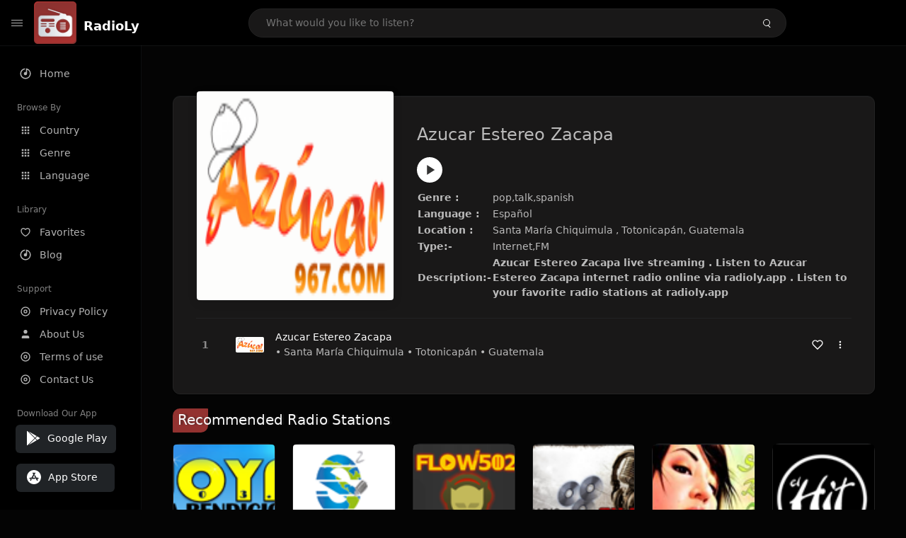

--- FILE ---
content_type: text/html; charset=UTF-8
request_url: https://radioly.app/radio/gt.estereoazucar/
body_size: 11767
content:
<!DOCTYPE html><html lang="en"><head> <meta charset="UTF-8"> <meta name="viewport" content="width=device-width, user-scalable=no, initial-scale=1.0, maximum-scale=1.0, minimum-scale=1.0"> <meta http-equiv="X-UA-Compatible" content="ie=edge"> <title>Azucar Estereo Zacapa FM Listen Live Online | Totonicapán, Guatemala - RadioLy</title><meta name="description" content="Listen Online Azucar Estereo Zacapa FM live from Totonicapán, Guatemala and more than 50000 worldwide online radio stations including pop,talk,spanish and many more. "> <meta name="keywords" content="Radio Station, Live Radio, Online Radio, Radio Tuner, Local Radio, AM Radio, AM FM Radio, FM Radio"><meta property="al:web:url" content="https://radioly.app/radio/gt.estereoazucar/" /><meta property="og:site_name" content="RadioLy"><meta property="og:title" content="Azucar Estereo Zacapa FM Listen Live Online | Totonicapán, Guatemala - RadioLy" /><meta property="og:image" content="https://d371i8ihhgym7w.cloudfront.net/19548.png"><meta property="og:url" content="https://radioly.app/radio/gt.estereoazucar/" /><meta property="og:description" content="Listen Online Azucar Estereo Zacapa FM live from Totonicapán, Guatemala and more than 50000 worldwide online radio stations including pop,talk,spanish and many more." /><meta name="twitter:card" content="summary" /><meta name="twitter:title" content="Azucar Estereo Zacapa FM Listen Live Online | Totonicapán, Guatemala - RadioLy" /><meta name="twitter:url" content="https://radioly.app/radio/gt.estereoazucar/" /><meta property="twitter:image" content="https://d371i8ihhgym7w.cloudfront.net/19548.png"><meta name="twitter:description" content="Listen Online Azucar Estereo Zacapa FM live from Totonicapán, Guatemala and more than 50000 worldwide online radio stations including pop,talk,spanish and many more.." /><link rel="canonical" href="https://radioly.app/radio/gt.estereoazucar/">  <link href="https://radioly.app/RadioLy.ico" rel="icon" sizes="32x32"> <link href="https://radioly.app/RadioLy.ico" rel="icon" sizes="192x192">  <link rel="apple-touch-icon" href="https://radioly.app/RadioLy.ico"> <link rel="apple-touch-icon" sizes="152x152" href="https://radioly.app/RadioLy.ico"> <link rel="apple-touch-icon" sizes="180x180" href="https://radioly.app/RadioLy.ico"> <link rel="apple-touch-icon" sizes="167x167" href="https://radioly.app/RadioLy.ico">  <link rel="preconnect" href="https://fonts.googleapis.com"> <link rel="preconnect" href="https://fonts.gstatic.com" crossorigin> <link href="https://fonts.googleapis.com/css2?family=Open+Sans:wght@300;400;500;600;700;800&display=swap" rel="stylesheet">  <link rel="stylesheet" href="https://radioly.app/css/vendors.bundle.css" type="text/css"> <link rel="stylesheet" href="https://radioly.app/css/styles.css" type="text/css">   <script>var base_url = 'https://radioly.app/';</script> <script async src="https://www.googletagmanager.com/gtag/js?id=UA-133828896-1"></script><script> window.dataLayer = window.dataLayer || []; function gtag(){dataLayer.push(arguments);} gtag('js', new Date()); gtag('config', 'UA-133828896-1');</script><script type="text/javascript" src="//monu.delivery/site/c/9/fc5c75-7d49-4288-b9fe-92275e04f36e.js" data-cfasync="false"></script></head><style>body.pb-theme-dark { background-color: #040404 !important;}</style><body class="pb-theme-dark"> <div id="pb_wrapper"> <div id="pb_progress"></div>  <header id="pb_header"><div class="pb-header-container"> <div class="pb-header-left"> <button type="button" id="pb_hamburger"> <span class="pb-icon-nav"></span> </button>  <a style="display: block;" href="https://radioly.app/" class="pb-brand pb-brand-logo pb-page-link"> <img src="https://d371i8ihhgym7w.cloudfront.net/logo.png" alt="" style="width: 60px; border-radius: 3px; margin-right: 10px; height:60px"> </a> <a href="https://radioly.app/" class="web-title pb-brand pb-page-link" style="z-index: 1; margin-top: 8px;">RadioLy</a> </div> <div class="pb-search-form mx-sm-auto"> <input type="text" id="pb-search-input" placeholder="What would you like to listen?"> <button type="button" id="pb_search_icon" class="ms-auto btn p-0"> <i class="pb-icon-search"></i> </button>  </div><nav class="navbar flex-shrink-0"><ul class="navbar-nav flex-row align-items-center"> </ul></nav></div></header>   <aside id="pb_aside"> <nav class="navbar"> <ul class="navbar-nav"> <li class="nav-item "> <a class="nav-link pb-page-link" href="/"> <svg class="nav-link__icon" xmlns="http://www.w3.org/2000/svg" width="18" height="18" viewBox="0 0 24 24" fill="currentColor" stroke-width="2" stroke-linecap="round" stroke-linejoin="round" aria-hidden="true" role="img" focusable="false"> <g> <path fill="none" d="M0 0h24v24H0z"/> <path d="M15 4.582V12a3 3 0 1 1-2-2.83V2.05c5.053.501 9 4.765 9 9.95 0 5.523-4.477 10-10 10S2 17.523 2 12c0-5.185 3.947-9.449 9-9.95v2.012A8.001 8.001 0 0 0 12 20a8 8 0 0 0 3-15.418z"/> </g> </svg> <span class="nav-link__text">Home</span> </a> </li> <li class="nav-item mt-3"> <span class="pb-aside__title">Browse By</span> </li> <li class="nav-item "> <a class="nav-link pb-page-link" href="https://radioly.app/country/"> <svg class="nav-link__icon" xmlns="http://www.w3.org/2000/svg" width="16" height="16" viewBox="0 0 24 24" fill="currentColor" stroke-width="2" stroke-linecap="round" stroke-linejoin="round" aria-hidden="true" role="img" focusable="false"> <path d="M4 8h4V4H4v4zm6 12h4v-4h-4v4zm-6 0h4v-4H4v4zm0-6h4v-4H4v4zm6 0h4v-4h-4v4zm6-10v4h4V4h-4zm-6 4h4V4h-4v4zm6 6h4v-4h-4v4zm0 6h4v-4h-4v4z" /> </svg> <span class="nav-link__text">Country</span> </a> </li> <li class="nav-item "> <a class="nav-link pb-page-link" href="https://radioly.app/genre/"> <svg class="nav-link__icon" xmlns="http://www.w3.org/2000/svg" width="16" height="16" viewBox="0 0 24 24" fill="currentColor" stroke-width="2" stroke-linecap="round" stroke-linejoin="round" aria-hidden="true" role="img" focusable="false"> <path d="M4 8h4V4H4v4zm6 12h4v-4h-4v4zm-6 0h4v-4H4v4zm0-6h4v-4H4v4zm6 0h4v-4h-4v4zm6-10v4h4V4h-4zm-6 4h4V4h-4v4zm6 6h4v-4h-4v4zm0 6h4v-4h-4v4z" /> </svg> <span class="nav-link__text">Genre</span> </a> </li> <li class="nav-item "> <a class="nav-link pb-page-link" href="https://radioly.app/language/"> <svg class="nav-link__icon" xmlns="http://www.w3.org/2000/svg" width="16" height="16" viewBox="0 0 24 24" fill="currentColor" stroke-width="2" stroke-linecap="round" stroke-linejoin="round" aria-hidden="true" role="img" focusable="false"> <path d="M4 8h4V4H4v4zm6 12h4v-4h-4v4zm-6 0h4v-4H4v4zm0-6h4v-4H4v4zm6 0h4v-4h-4v4zm6-10v4h4V4h-4zm-6 4h4V4h-4v4zm6 6h4v-4h-4v4zm0 6h4v-4h-4v4z" /> </svg> <span class="nav-link__text">Language</span> </a> </li> <li class="nav-item mt-3"> <span class="pb-aside__title">Library</span> </li> <li class="nav-item "> <a class="nav-link pb-page-link" href="https://radioly.app/favorites/"> <svg class="nav-link__icon" xmlns="http://www.w3.org/2000/svg" width="16" height="16" viewBox="0 0 24 24" fill="currentColor" stroke-width="2" stroke-linecap="round" stroke-linejoin="round" aria-hidden="true" role="img" focusable="false"> <g> <path fill="none" d="M0 0H24V24H0z"/> <path d="M16.5 3C19.538 3 22 5.5 22 9c0 7-7.5 11-10 12.5C9.5 20 2 16 2 9c0-3.5 2.5-6 5.5-6C9.36 3 11 4 12 5c1-1 2.64-2 4.5-2zm-3.566 15.604c.881-.556 1.676-1.109 2.42-1.701C18.335 14.533 20 11.943 20 9c0-2.36-1.537-4-3.5-4-1.076 0-2.24.57-3.086 1.414L12 7.828l-1.414-1.414C9.74 5.57 8.576 5 7.5 5 5.56 5 4 6.656 4 9c0 2.944 1.666 5.533 4.645 7.903.745.592 1.54 1.145 2.421 1.7.299.189.595.37.934.572.339-.202.635-.383.934-.571z"/> </g> </svg> <span class="nav-link__text">Favorites</span> </a> </li><li class="nav-item "> <a class="nav-link pb-page-link" href="https://radioly.app/blog/"><svg class="nav-link__icon" xmlns="http://www.w3.org/2000/svg" width="18" height="18" viewBox="0 0 24 24" fill="currentColor" stroke-width="2" stroke-linecap="round" stroke-linejoin="round" aria-hidden="true" role="img" focusable="false"> <g> <path fill="none" d="M0 0h24v24H0z"/> <path d="M15 4.582V12a3 3 0 1 1-2-2.83V2.05c5.053.501 9 4.765 9 9.95 0 5.523-4.477 10-10 10S2 17.523 2 12c0-5.185 3.947-9.449 9-9.95v2.012A8.001 8.001 0 0 0 12 20a8 8 0 0 0 3-15.418z"/> </g></svg> <span class="nav-link__text">Blog</span> </a></li><li class="nav-item mt-3"> <span class="pb-aside__title">Support</span></li><li class="nav-item "> <a class="nav-link pb-page-link" href="https://radioly.app/privacy-policy/"><svg class="nav-link__icon" xmlns="http://www.w3.org/2000/svg" width="16" height="16" viewBox="0 0 24 24" fill="currentColor" stroke-width="2" stroke-linecap="round" stroke-linejoin="round" aria-hidden="true" role="img" focusable="false"> <g> <path fill="none" d="M0 0h24v24H0z"></path> <path d="M12 20a8 8 0 1 0 0-16 8 8 0 0 0 0 16zm0 2C6.477 22 2 17.523 2 12S6.477 2 12 2s10 4.477 10 10-4.477 10-10 10zm0-8a2 2 0 1 0 0-4 2 2 0 0 0 0 4zm0 2a4 4 0 1 1 0-8 4 4 0 0 1 0 8z"></path> </g> </svg> <span class="nav-link__text">Privacy Policy</span> </a></li><li class="nav-item "> <a class="nav-link pb-page-link" href="https://radioly.app/about-us/"><svg class="nav-link__icon" xmlns="http://www.w3.org/2000/svg" width="16" height="16" viewBox="0 0 24 24" fill="currentColor" stroke-width="2" stroke-linecap="round" stroke-linejoin="round" aria-hidden="true" role="img" focusable="false"> <path d="M20 21v-2a4 4 0 0 0-4-4H8a4 4 0 0 0-4 4v2"></path><circle cx="12" cy="7" r="4"></circle> </svg> <span class="nav-link__text">About Us</span> </a></li><li class="nav-item "> <a class="nav-link pb-page-link" href="https://radioly.app/terms-and-condition/"><svg class="nav-link__icon" xmlns="http://www.w3.org/2000/svg" width="16" height="16" viewBox="0 0 24 24" fill="currentColor" stroke-width="2" stroke-linecap="round" stroke-linejoin="round" aria-hidden="true" role="img" focusable="false"> <g> <path fill="none" d="M0 0h24v24H0z"></path> <path d="M12 20a8 8 0 1 0 0-16 8 8 0 0 0 0 16zm0 2C6.477 22 2 17.523 2 12S6.477 2 12 2s10 4.477 10 10-4.477 10-10 10zm0-8a2 2 0 1 0 0-4 2 2 0 0 0 0 4zm0 2a4 4 0 1 1 0-8 4 4 0 0 1 0 8z"></path> </g> </svg> <span class="nav-link__text">Terms of use</span> </a></li><li class="nav-item "> <a class="nav-link pb-page-link" href="https://radioly.app/contact-us/"><svg class="nav-link__icon" xmlns="http://www.w3.org/2000/svg" width="16" height="16" viewBox="0 0 24 24" fill="currentColor" stroke-width="2" stroke-linecap="round" stroke-linejoin="round" aria-hidden="true" role="img" focusable="false"> <g> <path fill="none" d="M0 0h24v24H0z"></path> <path d="M12 20a8 8 0 1 0 0-16 8 8 0 0 0 0 16zm0 2C6.477 22 2 17.523 2 12S6.477 2 12 2s10 4.477 10 10-4.477 10-10 10zm0-8a2 2 0 1 0 0-4 2 2 0 0 0 0 4zm0 2a4 4 0 1 1 0-8 4 4 0 0 1 0 8z"></path> </g> </svg> <span class="nav-link__text">Contact Us</span> </a></li><li class="nav-item mt-3"><span class="pb-aside__title">Download Our App</span></li><li class="nav-item"> <div style="margin-left: 14px;" class="d-flex align-items-center pb-app-download"> <a href="https://play.google.com/store/apps/details?id=com.onlineradio.radiofm&hl=en&gl=us" class="btn d-flex align-items-center ms-2" target="_blank"> <svg viewBox="0 0 24 24" width="24" height="24"> <path fill="none" d="M0 0h24v24H0z"></path> <path fill="currentColor" d="M3.609 1.814L13.792 12 3.61 22.186a.996.996 0 0 1-.61-.92V2.734a1 1 0 0 1 .609-.92zm10.89 10.893l2.302 2.302-10.937 6.333 8.635-8.635zm3.199-3.198l2.807 1.626a1 1 0 0 1 0 1.73l-2.808 1.626L15.206 12l2.492-2.491zM5.864 2.658L16.802 8.99l-2.303 2.303-8.635-8.635z"></path> </svg> <span class="ms-2">Google Play</span> </a> </div><div style="margin-left: 23px;margin-top: 15px;" class="d-flex align-items-center pb-app-download"><a href="https://itunes.apple.com/in/app/radio-hub-app/id1440995773?mt=8" class="btn d-flex align-items-center" style="width: 139px;" target="_blank"> <svg viewBox="0 0 24 24" width="24" height="24"> <path fill="none" d="M0 0h24v24H0z"></path> <path fill="currentColor" d="M12 2c5.523 0 10 4.477 10 10s-4.477 10-10 10S2 17.523 2 12 6.477 2 12 2zM8.823 15.343c-.395-.477-.886-.647-1.479-.509l-.15.041-.59 1.016a.823.823 0 0 0 1.366.916l.062-.093.79-1.371zM13.21 8.66c-.488.404-.98 1.597-.29 2.787l3.04 5.266a.824.824 0 0 0 1.476-.722l-.049-.1-.802-1.392h1.19a.82.82 0 0 0 .822-.823.82.82 0 0 0-.72-.816l-.103-.006h-2.14L13.44 9.057l-.23-.396zm.278-3.044a.825.825 0 0 0-1.063.21l-.062.092-.367.633-.359-.633a.824.824 0 0 0-1.476.722l.049.1.838 1.457-2.685 4.653H6.266a.82.82 0 0 0-.822.822c0 .421.312.766.719.817l.103.006h7.48c.34-.64-.06-1.549-.81-1.638l-.121-.007h-2.553l3.528-6.11a.823.823 0 0 0-.302-1.124z"></path> </svg> <span class="ms-2">App Store</span></a><div/></li> </ul> </nav>  <footer class="pb-footer"> <p class="text-muted pb-copy">@2026 RadioLy</p> </footer> </aside> <main id="pb_main"> <div class="pb-main-container"><div id="mmt-f29d6e76-9e6a-48c1-9556-3c66002ebf7c"></div><script type="text/javascript" data-cfasync="false">$MMT = window.$MMT || {}; $MMT.cmd = $MMT.cmd || [];$MMT.cmd.push(function(){ $MMT.display.slots.push(["f29d6e76-9e6a-48c1-9556-3c66002ebf7c"]); })</script> <div class="pb-card pb-card--collection nsofts_border"> <div style="margin-top:15px" class="pb-card--collection__head"> <div class="pb-card--collection__cover nsofts_border"> <img style="height: 100%;" onerror="this.src='https://d371i8ihhgym7w.cloudfront.net/logo.png';" src="https://d371i8ihhgym7w.cloudfront.net/19548.png" alt="Azucar Estereo Zacapa"> </div> <div class="pb-card--collection__content"> <h1>Azucar Estereo Zacapa</h1><button type="button" style="display: inline-block !important; margin-top: 10px;" class="pb-btn-play" data-play-id="64395"></button><table style="margin-top: 10px;"> <tbody> <tr> <th>Genre :</th> <td >pop,talk,spanish</td> </tr> <tr > <th >Language :</th> <td >Español</td> </tr> <tr > <th >Location :</th> <td > Santa María Chiquimula , Totonicapán, Guatemala</td> </tr> <tr > <th >Type:-</th> <td >Internet,FM</td> </tr> <tr> <th>Description:-</th> <th> Azucar Estereo Zacapa live streaming . Listen to Azucar Estereo Zacapa internet radio online via radioly.app . Listen to your favorite radio stations at radioly.app </th> </tr> </tbody></table> </div> </div> <div class="pb-card--collection__body"> <ul class="pb-collection-list"> <li class="pb-collection-list__item" data-audio-id="64395" data-audio-name="Azucar Estereo Zacapa" data-audio-artist="pop,talk,spanish" data-audio-album="pop,talk,spanish" data-audio-url="https://fmradiohub.in/radio?url=http://96.127.183.74:8568/live" data-audio-cover="https://d371i8ihhgym7w.cloudfront.net/19548.png"> <button type="button" class="pb-btn-play" data-play-id="64395"></button> <span class="pb-collection-list__item__number"></span> <div class="pb-collection-list__cover" data-play-id="64395"> <img onerror="this.src='https://d371i8ihhgym7w.cloudfront.net/logo.png';" src="https://d371i8ihhgym7w.cloudfront.net/19548.png" alt=""> <div class="pb-collection-list__cover__content"> <span class="pb-collection-list__cover__title">Azucar Estereo Zacapa</span> <span class="pb-collection-list__cover__sub-title" > • Santa María Chiquimula • Totonicapán • Guatemala</span> </div> </div> <button class="pb-btn-fav d-inline-flex align-items-center" data-fav-id="64395"> <svg xmlns="http://www.w3.org/2000/svg" width="16" height="16" viewBox="0 0 24 24" fill="none" stroke="currentColor" stroke-width="2" stroke-linecap="round" stroke-linejoin="round"> <path d="M20.84 4.61a5.5 5.5 0 0 0-7.78 0L12 5.67l-1.06-1.06a5.5 5.5 0 0 0-7.78 7.78l1.06 1.06L12 21.23l7.78-7.78 1.06-1.06a5.5 5.5 0 0 0 0-7.78z" /> </svg> </button> <div class="dropdown"> <a href="javascript:void(0);" data-bs-toggle="dropdown"> <svg xmlns="http://www.w3.org/2000/svg" width="16" height="16" viewBox="0 0 24 24" fill="currentColor" stroke="currentColor" stroke-width="0" stroke-linecap="round" stroke-linejoin="round"> <circle cx="12" cy="12" r="2"></circle> <circle cx="12" cy="6" r="2"></circle> <circle cx="12" cy="18" r="2"></circle> </svg> </a> <ul class="dropdown-menu dropdown-menu-end"> <li><a class="dropdown-item pb-btn-np" href="javascript:void(0)" data-play-id="64395">Next to play</a></li> <li><a class="dropdown-item pb-btn-aq" href="javascript:void(0)" data-play-id="64395">Add to queue</a></li> <li><a class="dropdown-item" href="javascript:void(0);" data-share-id="gt.estereoazucar/" data-bs-toggle="modal" data-bs-target="#pb_share_music">Share</a></li> <li><hr class="dropdown-divider"></li> <li><a class="dropdown-item pb-btn-p" href="javascript:void(0)" data-play-id="64395">Play</a></li> </ul> </div> </li> </ul> </div> </div> <div style="margin-top:20px" class="mb-3"> <h5 class="ns-title-bar">Recommended Radio Stations</h5> </div> <div class="swiper-section mb-4"> <div class="swiper" data-slides="6" grid-rows="2"> <div class="swiper-wrapper"> <div class="swiper-slide"> <div class="pb-card pb-card--cover nsofts_border" data-audio-id="64283" data-audio-name="Radio Joya" data-audio-artist="pop,talk,spanish" data-audio-country="gt" data-audio-url="https://fmradiohub.in/radio?url=http://empresarialgt.com:9328/;" data-audio-cover="https://d371i8ihhgym7w.cloudfront.net/19436.png"> <div class="pb-card__head dropdown"> <a href="javascript:void(0);" data-bs-toggle="dropdown"> <svg xmlns="http://www.w3.org/2000/svg" width="16" height="16" viewBox="0 0 24 24" fill="currentColor" stroke="currentColor" stroke-width="0" stroke-linecap="round" stroke-linejoin="round"> <circle cx="12" cy="12" r="2"></circle> <circle cx="12" cy="6" r="2"></circle> <circle cx="12" cy="18" r="2"></circle> </svg> </a> <ul class="dropdown-menu"> <li><a class="dropdown-item pb-btn-np" href="javascript:void(0)" data-play-id="64283">Next to play</a></li> <li><a class="dropdown-item pb-btn-aq" href="javascript:void(0)" data-play-id="64283">Add to queue</a></li> <li><a class="dropdown-item pb-btn-fav" href="javascript:void(0)" data-fav-id="64283">Favorites</a></li> <li><a class="dropdown-item" href="javascript:void(0);" data-share-id="gt.joya/" data-bs-toggle="modal" data-bs-target="#pb_share_music">Share</a></li> <li><hr class="dropdown-divider"></li> <li><a class="dropdown-item pb-btn-p" href="javascript:void(0)" data-play-id="64283">Play</a></li> </ul> </div> <div class="pb-card__image" > <a class="pb-page-link" href="https://radioly.app/radio/gt.joya/"><img onerror="this.src='https://d371i8ihhgym7w.cloudfront.net/logo.png';" src="https://d371i8ihhgym7w.cloudfront.net/19436.png" alt="Radio Joya"></a> <button type="button" class="pb-btn-play" data-play-id="64283"></button> </div> <div class="pb-card__content"> <div class="pb-card__content__text"> <a href="https://radioly.app/radio/gt.joya/"class="pb-card__title pb-page-link">Radio Joya</a> <a href="https://radioly.app/radio/gt.joya/" class="pb-card__sub-title pb-page-link">pop,talk,spanish</a> </div> </div> </div> </div> <div class="swiper-slide"> <div class="pb-card pb-card--cover nsofts_border" data-audio-id="64284" data-audio-name="Radio Stereo Shaddai " data-audio-artist="christian,religious" data-audio-country="gt" data-audio-url="https://fmradiohub.in/radio?url=http://66.128.53.117:9942/;stream.nsv" data-audio-cover="https://d371i8ihhgym7w.cloudfront.net/19437.png"> <div class="pb-card__head dropdown"> <a href="javascript:void(0);" data-bs-toggle="dropdown"> <svg xmlns="http://www.w3.org/2000/svg" width="16" height="16" viewBox="0 0 24 24" fill="currentColor" stroke="currentColor" stroke-width="0" stroke-linecap="round" stroke-linejoin="round"> <circle cx="12" cy="12" r="2"></circle> <circle cx="12" cy="6" r="2"></circle> <circle cx="12" cy="18" r="2"></circle> </svg> </a> <ul class="dropdown-menu"> <li><a class="dropdown-item pb-btn-np" href="javascript:void(0)" data-play-id="64284">Next to play</a></li> <li><a class="dropdown-item pb-btn-aq" href="javascript:void(0)" data-play-id="64284">Add to queue</a></li> <li><a class="dropdown-item pb-btn-fav" href="javascript:void(0)" data-fav-id="64284">Favorites</a></li> <li><a class="dropdown-item" href="javascript:void(0);" data-share-id="gt.stereoshaddai/" data-bs-toggle="modal" data-bs-target="#pb_share_music">Share</a></li> <li><hr class="dropdown-divider"></li> <li><a class="dropdown-item pb-btn-p" href="javascript:void(0)" data-play-id="64284">Play</a></li> </ul> </div> <div class="pb-card__image" > <a class="pb-page-link" href="https://radioly.app/radio/gt.stereoshaddai/"><img onerror="this.src='https://d371i8ihhgym7w.cloudfront.net/logo.png';" src="https://d371i8ihhgym7w.cloudfront.net/19437.png" alt="Radio Stereo Shaddai "></a> <button type="button" class="pb-btn-play" data-play-id="64284"></button> </div> <div class="pb-card__content"> <div class="pb-card__content__text"> <a href="https://radioly.app/radio/gt.stereoshaddai/"class="pb-card__title pb-page-link">Radio Stereo Shaddai </a> <a href="https://radioly.app/radio/gt.stereoshaddai/" class="pb-card__sub-title pb-page-link">christian,religious</a> </div> </div> </div> </div> <div class="swiper-slide"> <div class="pb-card pb-card--cover nsofts_border" data-audio-id="64285" data-audio-name="Flow 502 Radio" data-audio-artist="electronic,pop,garage,latin" data-audio-country="GT" data-audio-url="https://fmradiohub.in/radio?url=http://live.myradioserver.net:7504/;" data-audio-cover="https://d371i8ihhgym7w.cloudfront.net/19438.png"> <div class="pb-card__head dropdown"> <a href="javascript:void(0);" data-bs-toggle="dropdown"> <svg xmlns="http://www.w3.org/2000/svg" width="16" height="16" viewBox="0 0 24 24" fill="currentColor" stroke="currentColor" stroke-width="0" stroke-linecap="round" stroke-linejoin="round"> <circle cx="12" cy="12" r="2"></circle> <circle cx="12" cy="6" r="2"></circle> <circle cx="12" cy="18" r="2"></circle> </svg> </a> <ul class="dropdown-menu"> <li><a class="dropdown-item pb-btn-np" href="javascript:void(0)" data-play-id="64285">Next to play</a></li> <li><a class="dropdown-item pb-btn-aq" href="javascript:void(0)" data-play-id="64285">Add to queue</a></li> <li><a class="dropdown-item pb-btn-fav" href="javascript:void(0)" data-fav-id="64285">Favorites</a></li> <li><a class="dropdown-item" href="javascript:void(0);" data-share-id="gt.flow502/" data-bs-toggle="modal" data-bs-target="#pb_share_music">Share</a></li> <li><hr class="dropdown-divider"></li> <li><a class="dropdown-item pb-btn-p" href="javascript:void(0)" data-play-id="64285">Play</a></li> </ul> </div> <div class="pb-card__image" > <a class="pb-page-link" href="https://radioly.app/radio/gt.flow502/"><img onerror="this.src='https://d371i8ihhgym7w.cloudfront.net/logo.png';" src="https://d371i8ihhgym7w.cloudfront.net/19438.png" alt="Flow 502 Radio"></a> <button type="button" class="pb-btn-play" data-play-id="64285"></button> </div> <div class="pb-card__content"> <div class="pb-card__content__text"> <a href="https://radioly.app/radio/gt.flow502/"class="pb-card__title pb-page-link">Flow 502 Radio</a> <a href="https://radioly.app/radio/gt.flow502/" class="pb-card__sub-title pb-page-link">electronic,pop,garage,latin</a> </div> </div> </div> </div> <div class="swiper-slide"> <div class="pb-card pb-card--cover nsofts_border" data-audio-id="64286" data-audio-name="Radio Eben Ezer Aguacatán" data-audio-artist="christian,gospel" data-audio-country="GT" data-audio-url="https://fmradiohub.in/radio?url=http://199.191.57.142:8006/live" data-audio-cover="https://d371i8ihhgym7w.cloudfront.net/19439.png"> <div class="pb-card__head dropdown"> <a href="javascript:void(0);" data-bs-toggle="dropdown"> <svg xmlns="http://www.w3.org/2000/svg" width="16" height="16" viewBox="0 0 24 24" fill="currentColor" stroke="currentColor" stroke-width="0" stroke-linecap="round" stroke-linejoin="round"> <circle cx="12" cy="12" r="2"></circle> <circle cx="12" cy="6" r="2"></circle> <circle cx="12" cy="18" r="2"></circle> </svg> </a> <ul class="dropdown-menu"> <li><a class="dropdown-item pb-btn-np" href="javascript:void(0)" data-play-id="64286">Next to play</a></li> <li><a class="dropdown-item pb-btn-aq" href="javascript:void(0)" data-play-id="64286">Add to queue</a></li> <li><a class="dropdown-item pb-btn-fav" href="javascript:void(0)" data-fav-id="64286">Favorites</a></li> <li><a class="dropdown-item" href="javascript:void(0);" data-share-id="gt.ebenezeraguacatan/" data-bs-toggle="modal" data-bs-target="#pb_share_music">Share</a></li> <li><hr class="dropdown-divider"></li> <li><a class="dropdown-item pb-btn-p" href="javascript:void(0)" data-play-id="64286">Play</a></li> </ul> </div> <div class="pb-card__image" > <a class="pb-page-link" href="https://radioly.app/radio/gt.ebenezeraguacatan/"><img onerror="this.src='https://d371i8ihhgym7w.cloudfront.net/logo.png';" src="https://d371i8ihhgym7w.cloudfront.net/19439.png" alt="Radio Eben Ezer Aguacatán"></a> <button type="button" class="pb-btn-play" data-play-id="64286"></button> </div> <div class="pb-card__content"> <div class="pb-card__content__text"> <a href="https://radioly.app/radio/gt.ebenezeraguacatan/"class="pb-card__title pb-page-link">Radio Eben Ezer Aguacatán</a> <a href="https://radioly.app/radio/gt.ebenezeraguacatan/" class="pb-card__sub-title pb-page-link">christian,gospel</a> </div> </div> </div> </div> <div class="swiper-slide"> <div class="pb-card pb-card--cover nsofts_border" data-audio-id="64287" data-audio-name="Radio djs Chapin" data-audio-artist="spanish,merengue" data-audio-country="gt" data-audio-url="https://fmradiohub.in/radio?url=http://live.myradioserver.net:7548/;" data-audio-cover="https://d371i8ihhgym7w.cloudfront.net/19440.png"> <div class="pb-card__head dropdown"> <a href="javascript:void(0);" data-bs-toggle="dropdown"> <svg xmlns="http://www.w3.org/2000/svg" width="16" height="16" viewBox="0 0 24 24" fill="currentColor" stroke="currentColor" stroke-width="0" stroke-linecap="round" stroke-linejoin="round"> <circle cx="12" cy="12" r="2"></circle> <circle cx="12" cy="6" r="2"></circle> <circle cx="12" cy="18" r="2"></circle> </svg> </a> <ul class="dropdown-menu"> <li><a class="dropdown-item pb-btn-np" href="javascript:void(0)" data-play-id="64287">Next to play</a></li> <li><a class="dropdown-item pb-btn-aq" href="javascript:void(0)" data-play-id="64287">Add to queue</a></li> <li><a class="dropdown-item pb-btn-fav" href="javascript:void(0)" data-fav-id="64287">Favorites</a></li> <li><a class="dropdown-item" href="javascript:void(0);" data-share-id="gt.djschapin/" data-bs-toggle="modal" data-bs-target="#pb_share_music">Share</a></li> <li><hr class="dropdown-divider"></li> <li><a class="dropdown-item pb-btn-p" href="javascript:void(0)" data-play-id="64287">Play</a></li> </ul> </div> <div class="pb-card__image" > <a class="pb-page-link" href="https://radioly.app/radio/gt.djschapin/"><img onerror="this.src='https://d371i8ihhgym7w.cloudfront.net/logo.png';" src="https://d371i8ihhgym7w.cloudfront.net/19440.png" alt="Radio djs Chapin"></a> <button type="button" class="pb-btn-play" data-play-id="64287"></button> </div> <div class="pb-card__content"> <div class="pb-card__content__text"> <a href="https://radioly.app/radio/gt.djschapin/"class="pb-card__title pb-page-link">Radio djs Chapin</a> <a href="https://radioly.app/radio/gt.djschapin/" class="pb-card__sub-title pb-page-link">spanish,merengue</a> </div> </div> </div> </div> <div class="swiper-slide"> <div class="pb-card pb-card--cover nsofts_border" data-audio-id="64288" data-audio-name="El Hit Radio" data-audio-artist="dance,trance,techno,spanish" data-audio-country="gt" data-audio-url="https://fmradiohub.in/radio?url=http://195.154.133.107:8162/stream/" data-audio-cover="https://d371i8ihhgym7w.cloudfront.net/19441.png"> <div class="pb-card__head dropdown"> <a href="javascript:void(0);" data-bs-toggle="dropdown"> <svg xmlns="http://www.w3.org/2000/svg" width="16" height="16" viewBox="0 0 24 24" fill="currentColor" stroke="currentColor" stroke-width="0" stroke-linecap="round" stroke-linejoin="round"> <circle cx="12" cy="12" r="2"></circle> <circle cx="12" cy="6" r="2"></circle> <circle cx="12" cy="18" r="2"></circle> </svg> </a> <ul class="dropdown-menu"> <li><a class="dropdown-item pb-btn-np" href="javascript:void(0)" data-play-id="64288">Next to play</a></li> <li><a class="dropdown-item pb-btn-aq" href="javascript:void(0)" data-play-id="64288">Add to queue</a></li> <li><a class="dropdown-item pb-btn-fav" href="javascript:void(0)" data-fav-id="64288">Favorites</a></li> <li><a class="dropdown-item" href="javascript:void(0);" data-share-id="gt.elhit/" data-bs-toggle="modal" data-bs-target="#pb_share_music">Share</a></li> <li><hr class="dropdown-divider"></li> <li><a class="dropdown-item pb-btn-p" href="javascript:void(0)" data-play-id="64288">Play</a></li> </ul> </div> <div class="pb-card__image" > <a class="pb-page-link" href="https://radioly.app/radio/gt.elhit/"><img onerror="this.src='https://d371i8ihhgym7w.cloudfront.net/logo.png';" src="https://d371i8ihhgym7w.cloudfront.net/19441.png" alt="El Hit Radio"></a> <button type="button" class="pb-btn-play" data-play-id="64288"></button> </div> <div class="pb-card__content"> <div class="pb-card__content__text"> <a href="https://radioly.app/radio/gt.elhit/"class="pb-card__title pb-page-link">El Hit Radio</a> <a href="https://radioly.app/radio/gt.elhit/" class="pb-card__sub-title pb-page-link">dance,trance,techno,spanish</a> </div> </div> </div> </div> <div class="swiper-slide"> <div class="pb-card pb-card--cover nsofts_border" data-audio-id="64289" data-audio-name="Porvenir Stereo" data-audio-artist="spanish,christian rock" data-audio-country="gt" data-audio-url="https://fmradiohub.in/radio?url=http://199.189.111.28:8379/;" data-audio-cover="https://d371i8ihhgym7w.cloudfront.net/19442.png"> <div class="pb-card__head dropdown"> <a href="javascript:void(0);" data-bs-toggle="dropdown"> <svg xmlns="http://www.w3.org/2000/svg" width="16" height="16" viewBox="0 0 24 24" fill="currentColor" stroke="currentColor" stroke-width="0" stroke-linecap="round" stroke-linejoin="round"> <circle cx="12" cy="12" r="2"></circle> <circle cx="12" cy="6" r="2"></circle> <circle cx="12" cy="18" r="2"></circle> </svg> </a> <ul class="dropdown-menu"> <li><a class="dropdown-item pb-btn-np" href="javascript:void(0)" data-play-id="64289">Next to play</a></li> <li><a class="dropdown-item pb-btn-aq" href="javascript:void(0)" data-play-id="64289">Add to queue</a></li> <li><a class="dropdown-item pb-btn-fav" href="javascript:void(0)" data-fav-id="64289">Favorites</a></li> <li><a class="dropdown-item" href="javascript:void(0);" data-share-id="gt.porvenir/" data-bs-toggle="modal" data-bs-target="#pb_share_music">Share</a></li> <li><hr class="dropdown-divider"></li> <li><a class="dropdown-item pb-btn-p" href="javascript:void(0)" data-play-id="64289">Play</a></li> </ul> </div> <div class="pb-card__image" > <a class="pb-page-link" href="https://radioly.app/radio/gt.porvenir/"><img onerror="this.src='https://d371i8ihhgym7w.cloudfront.net/logo.png';" src="https://d371i8ihhgym7w.cloudfront.net/19442.png" alt="Porvenir Stereo"></a> <button type="button" class="pb-btn-play" data-play-id="64289"></button> </div> <div class="pb-card__content"> <div class="pb-card__content__text"> <a href="https://radioly.app/radio/gt.porvenir/"class="pb-card__title pb-page-link">Porvenir Stereo</a> <a href="https://radioly.app/radio/gt.porvenir/" class="pb-card__sub-title pb-page-link">spanish,christian rock</a> </div> </div> </div> </div> <div class="swiper-slide"> <div class="pb-card pb-card--cover nsofts_border" data-audio-id="64290" data-audio-name="Stereo Luz" data-audio-artist="talk,christian,spanish,gospel" data-audio-country="GT" data-audio-url="https://fmradiohub.in/radio?url=http://stream.playerlive.info:8081/stream/1/" data-audio-cover="https://d371i8ihhgym7w.cloudfront.net/19443.png"> <div class="pb-card__head dropdown"> <a href="javascript:void(0);" data-bs-toggle="dropdown"> <svg xmlns="http://www.w3.org/2000/svg" width="16" height="16" viewBox="0 0 24 24" fill="currentColor" stroke="currentColor" stroke-width="0" stroke-linecap="round" stroke-linejoin="round"> <circle cx="12" cy="12" r="2"></circle> <circle cx="12" cy="6" r="2"></circle> <circle cx="12" cy="18" r="2"></circle> </svg> </a> <ul class="dropdown-menu"> <li><a class="dropdown-item pb-btn-np" href="javascript:void(0)" data-play-id="64290">Next to play</a></li> <li><a class="dropdown-item pb-btn-aq" href="javascript:void(0)" data-play-id="64290">Add to queue</a></li> <li><a class="dropdown-item pb-btn-fav" href="javascript:void(0)" data-fav-id="64290">Favorites</a></li> <li><a class="dropdown-item" href="javascript:void(0);" data-share-id="gt.luz/" data-bs-toggle="modal" data-bs-target="#pb_share_music">Share</a></li> <li><hr class="dropdown-divider"></li> <li><a class="dropdown-item pb-btn-p" href="javascript:void(0)" data-play-id="64290">Play</a></li> </ul> </div> <div class="pb-card__image" > <a class="pb-page-link" href="https://radioly.app/radio/gt.luz/"><img onerror="this.src='https://d371i8ihhgym7w.cloudfront.net/logo.png';" src="https://d371i8ihhgym7w.cloudfront.net/19443.png" alt="Stereo Luz"></a> <button type="button" class="pb-btn-play" data-play-id="64290"></button> </div> <div class="pb-card__content"> <div class="pb-card__content__text"> <a href="https://radioly.app/radio/gt.luz/"class="pb-card__title pb-page-link">Stereo Luz</a> <a href="https://radioly.app/radio/gt.luz/" class="pb-card__sub-title pb-page-link">talk,christian,spanish,gospel</a> </div> </div> </div> </div> <div class="swiper-slide"> <div class="pb-card pb-card--cover nsofts_border" data-audio-id="64291" data-audio-name="Stereo Apocalipsis" data-audio-artist="talk,christian,spanish,religious" data-audio-country="gt" data-audio-url="https://fmradiohub.in/radio?url=http://aacplus.camo.com.gt:10034/;stream.nsv" data-audio-cover="https://d371i8ihhgym7w.cloudfront.net/19444.png"> <div class="pb-card__head dropdown"> <a href="javascript:void(0);" data-bs-toggle="dropdown"> <svg xmlns="http://www.w3.org/2000/svg" width="16" height="16" viewBox="0 0 24 24" fill="currentColor" stroke="currentColor" stroke-width="0" stroke-linecap="round" stroke-linejoin="round"> <circle cx="12" cy="12" r="2"></circle> <circle cx="12" cy="6" r="2"></circle> <circle cx="12" cy="18" r="2"></circle> </svg> </a> <ul class="dropdown-menu"> <li><a class="dropdown-item pb-btn-np" href="javascript:void(0)" data-play-id="64291">Next to play</a></li> <li><a class="dropdown-item pb-btn-aq" href="javascript:void(0)" data-play-id="64291">Add to queue</a></li> <li><a class="dropdown-item pb-btn-fav" href="javascript:void(0)" data-fav-id="64291">Favorites</a></li> <li><a class="dropdown-item" href="javascript:void(0);" data-share-id="gt.apocalipsis/" data-bs-toggle="modal" data-bs-target="#pb_share_music">Share</a></li> <li><hr class="dropdown-divider"></li> <li><a class="dropdown-item pb-btn-p" href="javascript:void(0)" data-play-id="64291">Play</a></li> </ul> </div> <div class="pb-card__image" > <a class="pb-page-link" href="https://radioly.app/radio/gt.apocalipsis/"><img onerror="this.src='https://d371i8ihhgym7w.cloudfront.net/logo.png';" src="https://d371i8ihhgym7w.cloudfront.net/19444.png" alt="Stereo Apocalipsis"></a> <button type="button" class="pb-btn-play" data-play-id="64291"></button> </div> <div class="pb-card__content"> <div class="pb-card__content__text"> <a href="https://radioly.app/radio/gt.apocalipsis/"class="pb-card__title pb-page-link">Stereo Apocalipsis</a> <a href="https://radioly.app/radio/gt.apocalipsis/" class="pb-card__sub-title pb-page-link">talk,christian,spanish,religious</a> </div> </div> </div> </div> <div class="swiper-slide"> <div class="pb-card pb-card--cover nsofts_border" data-audio-id="64292" data-audio-name="Shofar FM" data-audio-artist="news,christian,religious" data-audio-country="gt" data-audio-url="https://fmradiohub.in/radio?url=http://st2.zenorad.io:15202/;" data-audio-cover="https://d371i8ihhgym7w.cloudfront.net/19445.png"> <div class="pb-card__head dropdown"> <a href="javascript:void(0);" data-bs-toggle="dropdown"> <svg xmlns="http://www.w3.org/2000/svg" width="16" height="16" viewBox="0 0 24 24" fill="currentColor" stroke="currentColor" stroke-width="0" stroke-linecap="round" stroke-linejoin="round"> <circle cx="12" cy="12" r="2"></circle> <circle cx="12" cy="6" r="2"></circle> <circle cx="12" cy="18" r="2"></circle> </svg> </a> <ul class="dropdown-menu"> <li><a class="dropdown-item pb-btn-np" href="javascript:void(0)" data-play-id="64292">Next to play</a></li> <li><a class="dropdown-item pb-btn-aq" href="javascript:void(0)" data-play-id="64292">Add to queue</a></li> <li><a class="dropdown-item pb-btn-fav" href="javascript:void(0)" data-fav-id="64292">Favorites</a></li> <li><a class="dropdown-item" href="javascript:void(0);" data-share-id="gt.shofar/" data-bs-toggle="modal" data-bs-target="#pb_share_music">Share</a></li> <li><hr class="dropdown-divider"></li> <li><a class="dropdown-item pb-btn-p" href="javascript:void(0)" data-play-id="64292">Play</a></li> </ul> </div> <div class="pb-card__image" > <a class="pb-page-link" href="https://radioly.app/radio/gt.shofar/"><img onerror="this.src='https://d371i8ihhgym7w.cloudfront.net/logo.png';" src="https://d371i8ihhgym7w.cloudfront.net/19445.png" alt="Shofar FM"></a> <button type="button" class="pb-btn-play" data-play-id="64292"></button> </div> <div class="pb-card__content"> <div class="pb-card__content__text"> <a href="https://radioly.app/radio/gt.shofar/"class="pb-card__title pb-page-link">Shofar FM</a> <a href="https://radioly.app/radio/gt.shofar/" class="pb-card__sub-title pb-page-link">news,christian,religious</a> </div> </div> </div> </div> <div class="swiper-slide"> <div class="pb-card pb-card--cover nsofts_border" data-audio-id="64293" data-audio-name="Genesis Radio" data-audio-artist="talk,christian,spanish,gospel" data-audio-country="gt" data-audio-url="https://fmradiohub.in/radio?url=http://radioevangelica2.com:8072/;" data-audio-cover="https://d371i8ihhgym7w.cloudfront.net/19446.png"> <div class="pb-card__head dropdown"> <a href="javascript:void(0);" data-bs-toggle="dropdown"> <svg xmlns="http://www.w3.org/2000/svg" width="16" height="16" viewBox="0 0 24 24" fill="currentColor" stroke="currentColor" stroke-width="0" stroke-linecap="round" stroke-linejoin="round"> <circle cx="12" cy="12" r="2"></circle> <circle cx="12" cy="6" r="2"></circle> <circle cx="12" cy="18" r="2"></circle> </svg> </a> <ul class="dropdown-menu"> <li><a class="dropdown-item pb-btn-np" href="javascript:void(0)" data-play-id="64293">Next to play</a></li> <li><a class="dropdown-item pb-btn-aq" href="javascript:void(0)" data-play-id="64293">Add to queue</a></li> <li><a class="dropdown-item pb-btn-fav" href="javascript:void(0)" data-fav-id="64293">Favorites</a></li> <li><a class="dropdown-item" href="javascript:void(0);" data-share-id="gt.genesis/" data-bs-toggle="modal" data-bs-target="#pb_share_music">Share</a></li> <li><hr class="dropdown-divider"></li> <li><a class="dropdown-item pb-btn-p" href="javascript:void(0)" data-play-id="64293">Play</a></li> </ul> </div> <div class="pb-card__image" > <a class="pb-page-link" href="https://radioly.app/radio/gt.genesis/"><img onerror="this.src='https://d371i8ihhgym7w.cloudfront.net/logo.png';" src="https://d371i8ihhgym7w.cloudfront.net/19446.png" alt="Genesis Radio"></a> <button type="button" class="pb-btn-play" data-play-id="64293"></button> </div> <div class="pb-card__content"> <div class="pb-card__content__text"> <a href="https://radioly.app/radio/gt.genesis/"class="pb-card__title pb-page-link">Genesis Radio</a> <a href="https://radioly.app/radio/gt.genesis/" class="pb-card__sub-title pb-page-link">talk,christian,spanish,gospel</a> </div> </div> </div> </div> <div class="swiper-slide"> <div class="pb-card pb-card--cover nsofts_border" data-audio-id="64294" data-audio-name="Stereo Vision " data-audio-artist="christian,top40,adult contemporary" data-audio-country="gt" data-audio-url="https://fmradiohub.in/radio?url=http://69.175.122.50:8128/;" data-audio-cover="https://d371i8ihhgym7w.cloudfront.net/19447.png"> <div class="pb-card__head dropdown"> <a href="javascript:void(0);" data-bs-toggle="dropdown"> <svg xmlns="http://www.w3.org/2000/svg" width="16" height="16" viewBox="0 0 24 24" fill="currentColor" stroke="currentColor" stroke-width="0" stroke-linecap="round" stroke-linejoin="round"> <circle cx="12" cy="12" r="2"></circle> <circle cx="12" cy="6" r="2"></circle> <circle cx="12" cy="18" r="2"></circle> </svg> </a> <ul class="dropdown-menu"> <li><a class="dropdown-item pb-btn-np" href="javascript:void(0)" data-play-id="64294">Next to play</a></li> <li><a class="dropdown-item pb-btn-aq" href="javascript:void(0)" data-play-id="64294">Add to queue</a></li> <li><a class="dropdown-item pb-btn-fav" href="javascript:void(0)" data-fav-id="64294">Favorites</a></li> <li><a class="dropdown-item" href="javascript:void(0);" data-share-id="gt.stereovision/" data-bs-toggle="modal" data-bs-target="#pb_share_music">Share</a></li> <li><hr class="dropdown-divider"></li> <li><a class="dropdown-item pb-btn-p" href="javascript:void(0)" data-play-id="64294">Play</a></li> </ul> </div> <div class="pb-card__image" > <a class="pb-page-link" href="https://radioly.app/radio/gt.stereovision/"><img onerror="this.src='https://d371i8ihhgym7w.cloudfront.net/logo.png';" src="https://d371i8ihhgym7w.cloudfront.net/19447.png" alt="Stereo Vision "></a> <button type="button" class="pb-btn-play" data-play-id="64294"></button> </div> <div class="pb-card__content"> <div class="pb-card__content__text"> <a href="https://radioly.app/radio/gt.stereovision/"class="pb-card__title pb-page-link">Stereo Vision </a> <a href="https://radioly.app/radio/gt.stereovision/" class="pb-card__sub-title pb-page-link">christian,top40,adult contemporary</a> </div> </div> </div> </div> <div class="swiper-slide"> <div class="pb-card pb-card--cover nsofts_border" data-audio-id="64295" data-audio-name="Radio FM Sacapulas" data-audio-artist="talk,christian,education" data-audio-country="gt" data-audio-url="https://fmradiohub.in/radio?url=http://147.135.184.151:9330/;" data-audio-cover="https://d371i8ihhgym7w.cloudfront.net/19448.png"> <div class="pb-card__head dropdown"> <a href="javascript:void(0);" data-bs-toggle="dropdown"> <svg xmlns="http://www.w3.org/2000/svg" width="16" height="16" viewBox="0 0 24 24" fill="currentColor" stroke="currentColor" stroke-width="0" stroke-linecap="round" stroke-linejoin="round"> <circle cx="12" cy="12" r="2"></circle> <circle cx="12" cy="6" r="2"></circle> <circle cx="12" cy="18" r="2"></circle> </svg> </a> <ul class="dropdown-menu"> <li><a class="dropdown-item pb-btn-np" href="javascript:void(0)" data-play-id="64295">Next to play</a></li> <li><a class="dropdown-item pb-btn-aq" href="javascript:void(0)" data-play-id="64295">Add to queue</a></li> <li><a class="dropdown-item pb-btn-fav" href="javascript:void(0)" data-fav-id="64295">Favorites</a></li> <li><a class="dropdown-item" href="javascript:void(0);" data-share-id="gt.sacapulas/" data-bs-toggle="modal" data-bs-target="#pb_share_music">Share</a></li> <li><hr class="dropdown-divider"></li> <li><a class="dropdown-item pb-btn-p" href="javascript:void(0)" data-play-id="64295">Play</a></li> </ul> </div> <div class="pb-card__image" > <a class="pb-page-link" href="https://radioly.app/radio/gt.sacapulas/"><img onerror="this.src='https://d371i8ihhgym7w.cloudfront.net/logo.png';" src="https://d371i8ihhgym7w.cloudfront.net/19448.png" alt="Radio FM Sacapulas"></a> <button type="button" class="pb-btn-play" data-play-id="64295"></button> </div> <div class="pb-card__content"> <div class="pb-card__content__text"> <a href="https://radioly.app/radio/gt.sacapulas/"class="pb-card__title pb-page-link">Radio FM Sacapulas</a> <a href="https://radioly.app/radio/gt.sacapulas/" class="pb-card__sub-title pb-page-link">talk,christian,education</a> </div> </div> </div> </div> <div class="swiper-slide"> <div class="pb-card pb-card--cover nsofts_border" data-audio-id="64296" data-audio-name="Estéreo Visión Xela" data-audio-artist="christian,spanish" data-audio-country="gt" data-audio-url="https://fmradiohub.in/radio?url=http://radiosinlimite.net:8128/;stream.nsv" data-audio-cover="https://d371i8ihhgym7w.cloudfront.net/19449.png"> <div class="pb-card__head dropdown"> <a href="javascript:void(0);" data-bs-toggle="dropdown"> <svg xmlns="http://www.w3.org/2000/svg" width="16" height="16" viewBox="0 0 24 24" fill="currentColor" stroke="currentColor" stroke-width="0" stroke-linecap="round" stroke-linejoin="round"> <circle cx="12" cy="12" r="2"></circle> <circle cx="12" cy="6" r="2"></circle> <circle cx="12" cy="18" r="2"></circle> </svg> </a> <ul class="dropdown-menu"> <li><a class="dropdown-item pb-btn-np" href="javascript:void(0)" data-play-id="64296">Next to play</a></li> <li><a class="dropdown-item pb-btn-aq" href="javascript:void(0)" data-play-id="64296">Add to queue</a></li> <li><a class="dropdown-item pb-btn-fav" href="javascript:void(0)" data-fav-id="64296">Favorites</a></li> <li><a class="dropdown-item" href="javascript:void(0);" data-share-id="gt.visionxela/" data-bs-toggle="modal" data-bs-target="#pb_share_music">Share</a></li> <li><hr class="dropdown-divider"></li> <li><a class="dropdown-item pb-btn-p" href="javascript:void(0)" data-play-id="64296">Play</a></li> </ul> </div> <div class="pb-card__image" > <a class="pb-page-link" href="https://radioly.app/radio/gt.visionxela/"><img onerror="this.src='https://d371i8ihhgym7w.cloudfront.net/logo.png';" src="https://d371i8ihhgym7w.cloudfront.net/19449.png" alt="Estéreo Visión Xela"></a> <button type="button" class="pb-btn-play" data-play-id="64296"></button> </div> <div class="pb-card__content"> <div class="pb-card__content__text"> <a href="https://radioly.app/radio/gt.visionxela/"class="pb-card__title pb-page-link">Estéreo Visión Xela</a> <a href="https://radioly.app/radio/gt.visionxela/" class="pb-card__sub-title pb-page-link">christian,spanish</a> </div> </div> </div> </div> <div class="swiper-slide"> <div class="pb-card pb-card--cover nsofts_border" data-audio-id="64297" data-audio-name="Radio y Televisión Fraternidad" data-audio-artist="talk,christian,gospel" data-audio-country="gt" data-audio-url="https://fmradiohub.in/radio?url=http://96.127.183.74:8518/;" data-audio-cover="https://d371i8ihhgym7w.cloudfront.net/19450.png"> <div class="pb-card__head dropdown"> <a href="javascript:void(0);" data-bs-toggle="dropdown"> <svg xmlns="http://www.w3.org/2000/svg" width="16" height="16" viewBox="0 0 24 24" fill="currentColor" stroke="currentColor" stroke-width="0" stroke-linecap="round" stroke-linejoin="round"> <circle cx="12" cy="12" r="2"></circle> <circle cx="12" cy="6" r="2"></circle> <circle cx="12" cy="18" r="2"></circle> </svg> </a> <ul class="dropdown-menu"> <li><a class="dropdown-item pb-btn-np" href="javascript:void(0)" data-play-id="64297">Next to play</a></li> <li><a class="dropdown-item pb-btn-aq" href="javascript:void(0)" data-play-id="64297">Add to queue</a></li> <li><a class="dropdown-item pb-btn-fav" href="javascript:void(0)" data-fav-id="64297">Favorites</a></li> <li><a class="dropdown-item" href="javascript:void(0);" data-share-id="gt.fraternidad/" data-bs-toggle="modal" data-bs-target="#pb_share_music">Share</a></li> <li><hr class="dropdown-divider"></li> <li><a class="dropdown-item pb-btn-p" href="javascript:void(0)" data-play-id="64297">Play</a></li> </ul> </div> <div class="pb-card__image" > <a class="pb-page-link" href="https://radioly.app/radio/gt.fraternidad/"><img onerror="this.src='https://d371i8ihhgym7w.cloudfront.net/logo.png';" src="https://d371i8ihhgym7w.cloudfront.net/19450.png" alt="Radio y Televisión Fraternidad"></a> <button type="button" class="pb-btn-play" data-play-id="64297"></button> </div> <div class="pb-card__content"> <div class="pb-card__content__text"> <a href="https://radioly.app/radio/gt.fraternidad/"class="pb-card__title pb-page-link">Radio y Televisión Fraternidad</a> <a href="https://radioly.app/radio/gt.fraternidad/" class="pb-card__sub-title pb-page-link">talk,christian,gospel</a> </div> </div> </div> </div> <div class="swiper-slide"> <div class="pb-card pb-card--cover nsofts_border" data-audio-id="64298" data-audio-name="Radio Liberación" data-audio-artist="christian,spiritual,religious" data-audio-country="gt" data-audio-url="https://fmradiohub.in/radio?url=http://66.128.53.142:9994/;stream.nsv" data-audio-cover="https://d371i8ihhgym7w.cloudfront.net/19451.png"> <div class="pb-card__head dropdown"> <a href="javascript:void(0);" data-bs-toggle="dropdown"> <svg xmlns="http://www.w3.org/2000/svg" width="16" height="16" viewBox="0 0 24 24" fill="currentColor" stroke="currentColor" stroke-width="0" stroke-linecap="round" stroke-linejoin="round"> <circle cx="12" cy="12" r="2"></circle> <circle cx="12" cy="6" r="2"></circle> <circle cx="12" cy="18" r="2"></circle> </svg> </a> <ul class="dropdown-menu"> <li><a class="dropdown-item pb-btn-np" href="javascript:void(0)" data-play-id="64298">Next to play</a></li> <li><a class="dropdown-item pb-btn-aq" href="javascript:void(0)" data-play-id="64298">Add to queue</a></li> <li><a class="dropdown-item pb-btn-fav" href="javascript:void(0)" data-fav-id="64298">Favorites</a></li> <li><a class="dropdown-item" href="javascript:void(0);" data-share-id="gt.liberacion/" data-bs-toggle="modal" data-bs-target="#pb_share_music">Share</a></li> <li><hr class="dropdown-divider"></li> <li><a class="dropdown-item pb-btn-p" href="javascript:void(0)" data-play-id="64298">Play</a></li> </ul> </div> <div class="pb-card__image" > <a class="pb-page-link" href="https://radioly.app/radio/gt.liberacion/"><img onerror="this.src='https://d371i8ihhgym7w.cloudfront.net/logo.png';" src="https://d371i8ihhgym7w.cloudfront.net/19451.png" alt="Radio Liberación"></a> <button type="button" class="pb-btn-play" data-play-id="64298"></button> </div> <div class="pb-card__content"> <div class="pb-card__content__text"> <a href="https://radioly.app/radio/gt.liberacion/"class="pb-card__title pb-page-link">Radio Liberación</a> <a href="https://radioly.app/radio/gt.liberacion/" class="pb-card__sub-title pb-page-link">christian,spiritual,religious</a> </div> </div> </div> </div> <div class="swiper-slide"> <div class="pb-card pb-card--cover nsofts_border" data-audio-id="64299" data-audio-name="Stereo Trinidad" data-audio-artist="talk,christian,spanish" data-audio-country="gt" data-audio-url="https://fmradiohub.in/radio?url=http://147.135.184.151:9540/;" data-audio-cover="https://d371i8ihhgym7w.cloudfront.net/19452.png"> <div class="pb-card__head dropdown"> <a href="javascript:void(0);" data-bs-toggle="dropdown"> <svg xmlns="http://www.w3.org/2000/svg" width="16" height="16" viewBox="0 0 24 24" fill="currentColor" stroke="currentColor" stroke-width="0" stroke-linecap="round" stroke-linejoin="round"> <circle cx="12" cy="12" r="2"></circle> <circle cx="12" cy="6" r="2"></circle> <circle cx="12" cy="18" r="2"></circle> </svg> </a> <ul class="dropdown-menu"> <li><a class="dropdown-item pb-btn-np" href="javascript:void(0)" data-play-id="64299">Next to play</a></li> <li><a class="dropdown-item pb-btn-aq" href="javascript:void(0)" data-play-id="64299">Add to queue</a></li> <li><a class="dropdown-item pb-btn-fav" href="javascript:void(0)" data-fav-id="64299">Favorites</a></li> <li><a class="dropdown-item" href="javascript:void(0);" data-share-id="gt.trinidad/" data-bs-toggle="modal" data-bs-target="#pb_share_music">Share</a></li> <li><hr class="dropdown-divider"></li> <li><a class="dropdown-item pb-btn-p" href="javascript:void(0)" data-play-id="64299">Play</a></li> </ul> </div> <div class="pb-card__image" > <a class="pb-page-link" href="https://radioly.app/radio/gt.trinidad/"><img onerror="this.src='https://d371i8ihhgym7w.cloudfront.net/logo.png';" src="https://d371i8ihhgym7w.cloudfront.net/19452.png" alt="Stereo Trinidad"></a> <button type="button" class="pb-btn-play" data-play-id="64299"></button> </div> <div class="pb-card__content"> <div class="pb-card__content__text"> <a href="https://radioly.app/radio/gt.trinidad/"class="pb-card__title pb-page-link">Stereo Trinidad</a> <a href="https://radioly.app/radio/gt.trinidad/" class="pb-card__sub-title pb-page-link">talk,christian,spanish</a> </div> </div> </div> </div> <div class="swiper-slide"> <div class="pb-card pb-card--cover nsofts_border" data-audio-id="64300" data-audio-name="Libertopolis FM" data-audio-artist="talk,business,eclectic" data-audio-country="GT" data-audio-url="https://fmradiohub.in/radio?url=http://radio.libertopolis.com:8000/live" data-audio-cover="https://d371i8ihhgym7w.cloudfront.net/19453.png"> <div class="pb-card__head dropdown"> <a href="javascript:void(0);" data-bs-toggle="dropdown"> <svg xmlns="http://www.w3.org/2000/svg" width="16" height="16" viewBox="0 0 24 24" fill="currentColor" stroke="currentColor" stroke-width="0" stroke-linecap="round" stroke-linejoin="round"> <circle cx="12" cy="12" r="2"></circle> <circle cx="12" cy="6" r="2"></circle> <circle cx="12" cy="18" r="2"></circle> </svg> </a> <ul class="dropdown-menu"> <li><a class="dropdown-item pb-btn-np" href="javascript:void(0)" data-play-id="64300">Next to play</a></li> <li><a class="dropdown-item pb-btn-aq" href="javascript:void(0)" data-play-id="64300">Add to queue</a></li> <li><a class="dropdown-item pb-btn-fav" href="javascript:void(0)" data-fav-id="64300">Favorites</a></li> <li><a class="dropdown-item" href="javascript:void(0);" data-share-id="gt.libertopolis/" data-bs-toggle="modal" data-bs-target="#pb_share_music">Share</a></li> <li><hr class="dropdown-divider"></li> <li><a class="dropdown-item pb-btn-p" href="javascript:void(0)" data-play-id="64300">Play</a></li> </ul> </div> <div class="pb-card__image" > <a class="pb-page-link" href="https://radioly.app/radio/gt.libertopolis/"><img onerror="this.src='https://d371i8ihhgym7w.cloudfront.net/logo.png';" src="https://d371i8ihhgym7w.cloudfront.net/19453.png" alt="Libertopolis FM"></a> <button type="button" class="pb-btn-play" data-play-id="64300"></button> </div> <div class="pb-card__content"> <div class="pb-card__content__text"> <a href="https://radioly.app/radio/gt.libertopolis/"class="pb-card__title pb-page-link">Libertopolis FM</a> <a href="https://radioly.app/radio/gt.libertopolis/" class="pb-card__sub-title pb-page-link">talk,business,eclectic</a> </div> </div> </div> </div> <div class="swiper-slide"> <div class="pb-card pb-card--cover nsofts_border" data-audio-id="64301" data-audio-name="Stereo Mam" data-audio-artist="news,talk,culture,latin" data-audio-country="gt" data-audio-url="https://fmradiohub.in/radio?url=http://live.myradioserver.net:7584/;" data-audio-cover="https://d371i8ihhgym7w.cloudfront.net/19454.png"> <div class="pb-card__head dropdown"> <a href="javascript:void(0);" data-bs-toggle="dropdown"> <svg xmlns="http://www.w3.org/2000/svg" width="16" height="16" viewBox="0 0 24 24" fill="currentColor" stroke="currentColor" stroke-width="0" stroke-linecap="round" stroke-linejoin="round"> <circle cx="12" cy="12" r="2"></circle> <circle cx="12" cy="6" r="2"></circle> <circle cx="12" cy="18" r="2"></circle> </svg> </a> <ul class="dropdown-menu"> <li><a class="dropdown-item pb-btn-np" href="javascript:void(0)" data-play-id="64301">Next to play</a></li> <li><a class="dropdown-item pb-btn-aq" href="javascript:void(0)" data-play-id="64301">Add to queue</a></li> <li><a class="dropdown-item pb-btn-fav" href="javascript:void(0)" data-fav-id="64301">Favorites</a></li> <li><a class="dropdown-item" href="javascript:void(0);" data-share-id="gt.mam/" data-bs-toggle="modal" data-bs-target="#pb_share_music">Share</a></li> <li><hr class="dropdown-divider"></li> <li><a class="dropdown-item pb-btn-p" href="javascript:void(0)" data-play-id="64301">Play</a></li> </ul> </div> <div class="pb-card__image" > <a class="pb-page-link" href="https://radioly.app/radio/gt.mam/"><img onerror="this.src='https://d371i8ihhgym7w.cloudfront.net/logo.png';" src="https://d371i8ihhgym7w.cloudfront.net/19454.png" alt="Stereo Mam"></a> <button type="button" class="pb-btn-play" data-play-id="64301"></button> </div> <div class="pb-card__content"> <div class="pb-card__content__text"> <a href="https://radioly.app/radio/gt.mam/"class="pb-card__title pb-page-link">Stereo Mam</a> <a href="https://radioly.app/radio/gt.mam/" class="pb-card__sub-title pb-page-link">news,talk,culture,latin</a> </div> </div> </div> </div> <div class="swiper-slide"> <div class="pb-card pb-card--cover nsofts_border" data-audio-id="64302" data-audio-name="Radio la Voz de Atitlan" data-audio-artist="pop,news,talk,entertainment" data-audio-country="gt" data-audio-url="https://fmradiohub.in/radio?url=http://91.121.134.23:8000/radioatitlan.mp3" data-audio-cover="https://d371i8ihhgym7w.cloudfront.net/19455.png"> <div class="pb-card__head dropdown"> <a href="javascript:void(0);" data-bs-toggle="dropdown"> <svg xmlns="http://www.w3.org/2000/svg" width="16" height="16" viewBox="0 0 24 24" fill="currentColor" stroke="currentColor" stroke-width="0" stroke-linecap="round" stroke-linejoin="round"> <circle cx="12" cy="12" r="2"></circle> <circle cx="12" cy="6" r="2"></circle> <circle cx="12" cy="18" r="2"></circle> </svg> </a> <ul class="dropdown-menu"> <li><a class="dropdown-item pb-btn-np" href="javascript:void(0)" data-play-id="64302">Next to play</a></li> <li><a class="dropdown-item pb-btn-aq" href="javascript:void(0)" data-play-id="64302">Add to queue</a></li> <li><a class="dropdown-item pb-btn-fav" href="javascript:void(0)" data-fav-id="64302">Favorites</a></li> <li><a class="dropdown-item" href="javascript:void(0);" data-share-id="gt.lavozdeatitlan/" data-bs-toggle="modal" data-bs-target="#pb_share_music">Share</a></li> <li><hr class="dropdown-divider"></li> <li><a class="dropdown-item pb-btn-p" href="javascript:void(0)" data-play-id="64302">Play</a></li> </ul> </div> <div class="pb-card__image" > <a class="pb-page-link" href="https://radioly.app/radio/gt.lavozdeatitlan/"><img onerror="this.src='https://d371i8ihhgym7w.cloudfront.net/logo.png';" src="https://d371i8ihhgym7w.cloudfront.net/19455.png" alt="Radio la Voz de Atitlan"></a> <button type="button" class="pb-btn-play" data-play-id="64302"></button> </div> <div class="pb-card__content"> <div class="pb-card__content__text"> <a href="https://radioly.app/radio/gt.lavozdeatitlan/"class="pb-card__title pb-page-link">Radio la Voz de Atitlan</a> <a href="https://radioly.app/radio/gt.lavozdeatitlan/" class="pb-card__sub-title pb-page-link">pop,news,talk,entertainment</a> </div> </div> </div> </div> </div> </div> <div class="swiper-button swiper-button-prev"> <svg viewBox="0 0 24 24" width="24" height="24" stroke="currentColor" stroke-width="2" fill="none" stroke-linecap="round" stroke-linejoin="round"> <polyline points="15 18 9 12 15 6"></polyline> </svg> </div> <div class="swiper-button swiper-button-next"> <svg viewBox="0 0 24 24" width="24" height="24" stroke="currentColor" stroke-width="2" fill="none" stroke-linecap="round" stroke-linejoin="round"> <polyline points="9 18 15 12 9 6"></polyline> </svg> </div> </div> <p> <svg fill="#a5a5a5" height="40px" width="40px" version="1.1" id="Capa_1" xmlns="http://www.w3.org/2000/svg" xmlns:xlink="http://www.w3.org/1999/xlink" viewBox="0 0 27.442 27.442" xml:space="preserve" stroke="#a5a5a5"><g id="SVGRepo_bgCarrier" stroke-width="0"/><g id="SVGRepo_tracerCarrier" stroke-linecap="round" stroke-linejoin="round"/><g id="SVGRepo_iconCarrier"> <g> <path d="M19.494,0H7.948C6.843,0,5.951,0.896,5.951,1.999v23.446c0,1.102,0.892,1.997,1.997,1.997h11.546 c1.103,0,1.997-0.895,1.997-1.997V1.999C21.491,0.896,20.597,0,19.494,0z M10.872,1.214h5.7c0.144,0,0.261,0.215,0.261,0.481 s-0.117,0.482-0.261,0.482h-5.7c-0.145,0-0.26-0.216-0.26-0.482C10.612,1.429,10.727,1.214,10.872,1.214z M13.722,25.469 c-0.703,0-1.275-0.572-1.275-1.276s0.572-1.274,1.275-1.274c0.701,0,1.273,0.57,1.273,1.274S14.423,25.469,13.722,25.469z M19.995,21.1H7.448V3.373h12.547V21.1z"/> <g> </g> <g> </g> <g> </g> <g> </g> <g> </g> <g> </g> <g> </g> <g> </g> <g> </g> <g> </g> <g> </g> <g> </g> <g> </g> <g> </g> <g> </g> </g> </g></svg>Listen to <b>Azucar Estereo Zacapa</b> on your smartphone for free with the <a traget="_blank" href="https://play.google.com/store/apps/details?id=com.onlineradio.radiofm">Android</a> or <a traget="_blank" href="https://apps.apple.com/in/app/fm-radio-am-fm-radio-tuner/id1440995773">iOS</a> application!</p> <footer class="pb-footer d-md-flex justify-content-between align-items-center flex-row-reverse"> <div class="d-flex"> <div class="d-flex align-items-center pb-app-download"> <a href="https://itunes.apple.com/in/app/radio-hub-app/id1440995773?mt=8" class="btn d-flex align-items-center" target="_blank"> <svg viewBox="0 0 24 24" width="24" height="24"> <path fill="none" d="M0 0h24v24H0z"/> <path fill="currentColor" d="M12 2c5.523 0 10 4.477 10 10s-4.477 10-10 10S2 17.523 2 12 6.477 2 12 2zM8.823 15.343c-.395-.477-.886-.647-1.479-.509l-.15.041-.59 1.016a.823.823 0 0 0 1.366.916l.062-.093.79-1.371zM13.21 8.66c-.488.404-.98 1.597-.29 2.787l3.04 5.266a.824.824 0 0 0 1.476-.722l-.049-.1-.802-1.392h1.19a.82.82 0 0 0 .822-.823.82.82 0 0 0-.72-.816l-.103-.006h-2.14L13.44 9.057l-.23-.396zm.278-3.044a.825.825 0 0 0-1.063.21l-.062.092-.367.633-.359-.633a.824.824 0 0 0-1.476.722l.049.1.838 1.457-2.685 4.653H6.266a.82.82 0 0 0-.822.822c0 .421.312.766.719.817l.103.006h7.48c.34-.64-.06-1.549-.81-1.638l-.121-.007h-2.553l3.528-6.11a.823.823 0 0 0-.302-1.124z"/> </svg> <span class="ms-2">App Store</span> </a> <a href="https://play.google.com/store/apps/details?id=com.onlineradio.radiofm" class="btn d-flex align-items-center ms-2" target="_blank"> <svg viewBox="0 0 24 24" width="24" height="24"> <path fill="none" d="M0 0h24v24H0z"/> <path fill="currentColor" d="M3.609 1.814L13.792 12 3.61 22.186a.996.996 0 0 1-.61-.92V2.734a1 1 0 0 1 .609-.92zm10.89 10.893l2.302 2.302-10.937 6.333 8.635-8.635zm3.199-3.198l2.807 1.626a1 1 0 0 1 0 1.73l-2.808 1.626L15.206 12l2.492-2.491zM5.864 2.658L16.802 8.99l-2.303 2.303-8.635-8.635z"/> </svg> <span class="ms-2">Google Play</span> </a> </div> </div> <div class="mt-4 mt-md-0"> <p class="text-muted">Copyright © 2026 RadioLY, All rights reserved.</p> <p class="mb-0"> <a href="https://www.facebook.com/RadioLyApp" target="_blank" >Facebook</a>⠀•⠀ <a href="https://twitter.com/radiolyapp" target="_blank" >Twitter</a>⠀•⠀ <a href="https://www.instagram.com/radioly.app/" target="_blank" >Instagram</a> •⠀ <a href="https://linkedin.com/company/radioly-app" target="_blank" >Linkedin</a> •⠀ <a href="https://www.youtube.com/channel/UCLAThM6SlXcI0W8UxzBk-IQ" target="_blank" >YouTube</a> • <a href="https://fmradiolyapp.tumblr.com/" target="_blank" >Tumblr</a> </p> </div></footer> </div></main> <div id="pb_playlist"> <div id="pb_playlist_head"> <span id="pb_playlist_head_title">Next Up</span> <a href="javascript:void(0);" id="pb_playlist_clear">Clear</a> <a href="javascript:void(0);" id="pb_playlist_head_close">&times;</a> </div> <div id="pb_playlist_body"> <div id="pb_playlist_empty" class="col-sm-8 mx-auto text-center"> <p>Your queue is empty, Click the play button on an album, song, or playlist to add it to your queue</p> </div> </div> </div> <div id="pb_player" style="background-color: #933230;"> <button class="pb-btn-player amplitude-prev"> <svg role="presentation"> <use xlink:href="https://radioly.app/images/player-icons.svg#prev"></use> </svg> </button> <button class="pb-btn-player amplitude-play-pause"> <svg class="pb-btn-player__play" role="presentation"> <use xlink:href="https://radioly.app/images/player-icons.svg#play"></use> </svg> <svg class="pb-btn-player__pause" role="presentation"> <use xlink:href="https://radioly.app/images/player-icons.svg#pause"></use> </svg> </button> <button class="pb-btn-player amplitude-next"> <svg role="presentation"> <use xlink:href="https://radioly.app/images/player-icons.svg#next"></use> </svg> </button> <button class="pb-btn-player amplitude-repeat"> <svg role="presentation"> <use xlink:href="https://radioly.app/images/player-icons.svg#repeat"></use> </svg> </button> <button class="pb-btn-player amplitude-shuffle"> <svg role="presentation"> <use xlink:href="https://radioly.app/images/player-icons.svg#shuffle"></use> </svg> </button> <div class="pb-player-cover"> <img src="https://radioly.app/RadioLy.ico" data-amplitude-song-info="cover_art_url" alt=""> <div class="pb-player-cover__content"> <div class="pb-player-cover__content__head"> <span class="pb-player-cover__title" data-amplitude-song-info="name">RadioLy</span> <span class="pb-player-cover__sub-title" data-amplitude-song-info="artist">RadioLy</span> <span class="pb-player-timer"> <span class="amplitude-current-minutes" ></span>:<span class="amplitude-current-seconds"></span> / <span class="amplitude-duration-minutes"></span>:<span class="amplitude-duration-seconds"></span> </span> </div> <div style="display: none;" class="pb-player-progress" id="pb-player-progress_id"> <input type="range" class="amplitude-song-slider" value="0"> <progress style="color:#fff" class="pb-player-progress__played amplitude-song-played-progress"></progress> <progress class="pb-player-progress__buffered amplitude-buffered-progress" value="0"></progress> </div><svg id="pb-btn-player__loader" style="display: none;" width="38" height="38" viewBox="0 0 38 38" xmlns="http://www.w3.org/2000/svg" stroke="#fff"> <g fill="none" fill-rule="evenodd"> <g transform="translate(1 1)" stroke-width="2"> <circle stroke-opacity=".5" cx="18" cy="18" r="18"/> <path d="M36 18c0-9.94-8.06-18-18-18"> <animateTransform attributeName="transform" type="rotate" from="0 18 18" to="360 18 18" dur="1s" repeatCount="indefinite"/> </path> </g> </g></svg> </div> </div> <button class="pb-btn-player amplitude-mute"> <svg class="pb-btn-player__muted" role="presentation"> <use xlink:href="https://radioly.app/images/player-icons.svg#muted"></use> </svg> <svg class="pb-btn-player__volume" role="presentation"> <use xlink:href="https://radioly.app/images/player-icons.svg#volume"></use> </svg> </button> <input type="range" class="pb-player-volume-slider amplitude-volume-slider" value="50"> <button id="pb_playlist_toggler" class="pb-btn-player"> <svg role="presentation"> <use xlink:href="https://radioly.app/images/player-icons.svg#list"></use> </svg> </button> </div> </div> <div id="pb_share_music" class="modal fade" tabindex="-1" aria-labelledby="exampleModalLabel" aria-hidden="true"> <div class="modal-dialog modal-dialog-centered modal-dialog-scrollable"> <div class="modal-content"> <div class="modal-header px-4"> <h5 class="modal-title">Share your music</h5> <button type="button" class="btn-close" data-bs-dismiss="modal" aria-label="Close">&times;</button> </div> <div class="modal-body p-4"> <div class="d-flex align-items-center mb-3"> <span class="pb-share-icon d-flex align-items-center justify-content-center rounded-circle"> <svg viewBox="0 0 24 24" width="20" height="20"> <path fill="none" d="M0 0h24v24H0z"/> <path fill="currentColor" d="M18.364 15.536L16.95 14.12l1.414-1.414a5 5 0 1 0-7.071-7.071L9.879 7.05 8.464 5.636 9.88 4.222a7 7 0 0 1 9.9 9.9l-1.415 1.414zm-2.828 2.828l-1.415 1.414a7 7 0 0 1-9.9-9.9l1.415-1.414L7.05 9.88l-1.414 1.414a5 5 0 1 0 7.071 7.071l1.414-1.414 1.415 1.414zm-.708-10.607l1.415 1.415-7.071 7.07-1.415-1.414 7.071-7.07z"/> </svg> </span> <div class="ps-3"> <span class="fw-semibold pb-share-title d-block fs-6">Shareable Link</span> <span>Anyone with this link can access music.</span> </div> </div> <div class="pb-code-view d-flex align-items-start mb-4"> <pre id="pb_share_music_url" class="pb-code-view__pre"></pre> <a href="javascript:void(0);" class="pb-code-view__copy" data-copy="pb_share_music_url"> <svg viewBox="0 0 24 24" width="16" height="16"> <path fill="none" d="M0 0h24v24H0z"/> <path fill="currentColor" d="M7 6V3a1 1 0 0 1 1-1h12a1 1 0 0 1 1 1v14a1 1 0 0 1-1 1h-3v3c0 .552-.45 1-1.007 1H4.007A1.001 1.001 0 0 1 3 21l.003-14c0-.552.45-1 1.007-1H7zM5.003 8L5 20h10V8H5.003zM9 6h8v10h2V4H9v2z"/> </svg> </a> </div> <div class="d-flex align-items-center mb-3"> <span class="pb-share-icon d-flex align-items-center justify-content-center rounded-circle"> <svg viewBox="0 0 24 24" width="20" height="20"> <path fill="none" d="M0 0h24v24H0z"/> <path fill="currentColor" d="M24 12l-5.657 5.657-1.414-1.414L21.172 12l-4.243-4.243 1.414-1.414L24 12zM2.828 12l4.243 4.243-1.414 1.414L0 12l5.657-5.657L7.07 7.757 2.828 12zm6.96 9H7.66l6.552-18h2.128L9.788 21z"/> </svg> </span> <div class="ps-3"> <span class="fw-semibold pb-share-title d-block fs-6">Embedded Code</span> <span>Embed this code anywhere on the website.</span> </div> </div> <div class="pb-code-view d-flex align-items-start mb-4"> <pre id="pb_share_music_frame" class="pb-code-view__pre"></pre> <a href="javascript:void(0);" class="pb-code-view__copy" data-copy="pb_share_music_frame"> <svg viewBox="0 0 24 24" width="16" height="16"> <path fill="none" d="M0 0h24v24H0z"/> <path fill="currentColor" d="M7 6V3a1 1 0 0 1 1-1h12a1 1 0 0 1 1 1v14a1 1 0 0 1-1 1h-3v3c0 .552-.45 1-1.007 1H4.007A1.001 1.001 0 0 1 3 21l.003-14c0-.552.45-1 1.007-1H7zM5.003 8L5 20h10V8H5.003zM9 6h8v10h2V4H9v2z"/> </svg> </a> </div> </div> </div> </div> </div><div style="margin: 0 auto; " class="modal fade" id="installModal" tabindex="-1" role="dialog" aria-labelledby="installModalLabel" aria-hidden="true"> <div style=" position: absolute; left: 0; right: 0;" class="modal-dialog" role="document"> <div class="modal-content"> <div class="modal-header"><h5 class="modal-title" id="installModalLabel" style="text-align: center;font-size: 21px;background: #ac3231;padding: 17px;color: #fff;">Radio stream is down, please try after sometime</h5> </div><div class="modal-body" style="text-align: center;font-size: 20px;"> <p>Get our <span style="color: #ac3231;">RadioLY</span> mobile app for a better experience.</p> </div> <div class="modal-footer"> <button type="button" class="btn btn-secondary" data-bs-dismiss="modal">Close</button><a target="_blank" href="https://radioly.app/getapp"><button data-bs-dismiss="modal" type="button" class="btn btn-primary" style="background: #ac3231;">GET APP</button></a> </div> </div> </div></div>  <script src="https://radioly.app/js/vendors.bundle.js"></script> <script src="https://radioly.app/js/notify.js"></script> <script src="https://radioly.app/js/scripts.bundle.js"></script> </body></html>